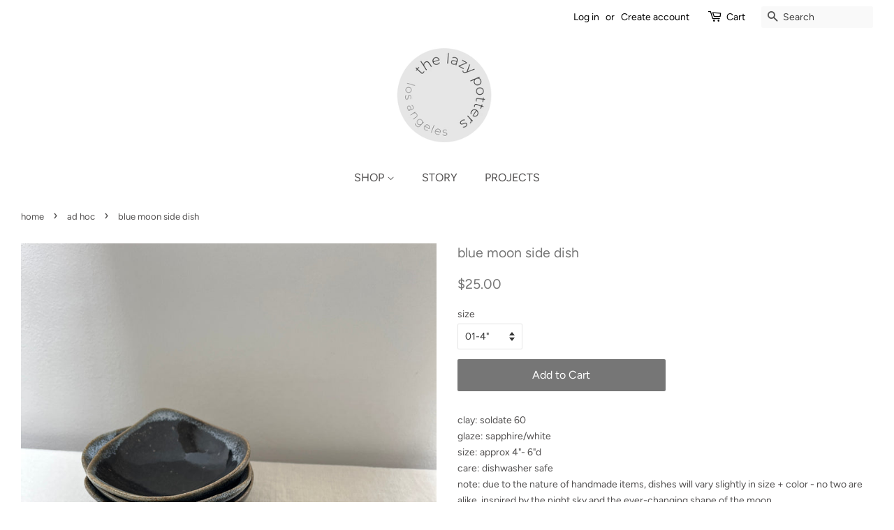

--- FILE ---
content_type: text/html; charset=utf-8
request_url: https://thelazypotters.com/collections/ad-hoc/products/blue-moon-side-dish
body_size: 18002
content:
<!doctype html>
<html class="no-js">
<head>
 
<!-- Basic page needs ================================================== -->
  <meta charset="utf-8">
  <meta http-equiv="X-UA-Compatible" content="IE=edge,chrome=1">

  
  <link rel="shortcut icon" href="//thelazypotters.com/cdn/shop/files/logo-TLP-V04_09182f72-d9c9-473a-b86b-420957fc71da_32x32.png?v=1630545816" type="image/png" />
  

  <!-- Title and description ================================================== -->
  <title>
  blue moon side dish &ndash; The Lazy Potters
  </title>

  
  <meta name="description" content="the lazy potters - blue moon collection eclipse dish/bowl is one of a kind. each dish is unique in shape, size + glaze - inspired by the night sky and the changing shape of the moon. handmade in los angeles">
  

  <!-- Social meta ================================================== -->
  <!-- /snippets/social-meta-tags.liquid -->




<meta property="og:site_name" content="The Lazy Potters">
<meta property="og:url" content="https://thelazypotters.com/products/blue-moon-side-dish">
<meta property="og:title" content="blue moon side dish">
<meta property="og:type" content="product">
<meta property="og:description" content="the lazy potters - blue moon collection eclipse dish/bowl is one of a kind. each dish is unique in shape, size + glaze - inspired by the night sky and the changing shape of the moon. handmade in los angeles">

  <meta property="og:price:amount" content="25.00">
  <meta property="og:price:currency" content="USD">

<meta property="og:image" content="http://thelazypotters.com/cdn/shop/files/IMG_6859_1200x1200.jpg?v=1687367664"><meta property="og:image" content="http://thelazypotters.com/cdn/shop/files/IMG_6861_1200x1200.jpg?v=1687367664"><meta property="og:image" content="http://thelazypotters.com/cdn/shop/files/IMG_6868_1200x1200.jpg?v=1687367664">
<meta property="og:image:secure_url" content="https://thelazypotters.com/cdn/shop/files/IMG_6859_1200x1200.jpg?v=1687367664"><meta property="og:image:secure_url" content="https://thelazypotters.com/cdn/shop/files/IMG_6861_1200x1200.jpg?v=1687367664"><meta property="og:image:secure_url" content="https://thelazypotters.com/cdn/shop/files/IMG_6868_1200x1200.jpg?v=1687367664">


<meta name="twitter:card" content="summary_large_image">
<meta name="twitter:title" content="blue moon side dish">
<meta name="twitter:description" content="the lazy potters - blue moon collection eclipse dish/bowl is one of a kind. each dish is unique in shape, size + glaze - inspired by the night sky and the changing shape of the moon. handmade in los angeles">


  <!-- Helpers ================================================== -->
  <link rel="canonical" href="https://thelazypotters.com/products/blue-moon-side-dish">
  <meta name="viewport" content="width=device-width,initial-scale=1">
  <meta name="theme-color" content="#767676">

  <!-- CSS ================================================== -->
  <link href="//thelazypotters.com/cdn/shop/t/6/assets/timber.scss.css?v=181697524051621929331759260905" rel="stylesheet" type="text/css" media="all" />
  <link href="//thelazypotters.com/cdn/shop/t/6/assets/theme.scss.css?v=146005907320260070981759260905" rel="stylesheet" type="text/css" media="all" />

  <script>
    window.theme = window.theme || {};

    var theme = {
      strings: {
        addToCart: "Add to Cart",
        soldOut: "Sold Out",
        unavailable: "Unavailable",
        zoomClose: "Close (Esc)",
        zoomPrev: "Previous (Left arrow key)",
        zoomNext: "Next (Right arrow key)",
        addressError: "Error looking up that address",
        addressNoResults: "No results for that address",
        addressQueryLimit: "You have exceeded the Google API usage limit. Consider upgrading to a \u003ca href=\"https:\/\/developers.google.com\/maps\/premium\/usage-limits\"\u003ePremium Plan\u003c\/a\u003e.",
        authError: "There was a problem authenticating your Google Maps API Key."
      },
      settings: {
        // Adding some settings to allow the editor to update correctly when they are changed
        enableWideLayout: true,
        typeAccentTransform: false,
        typeAccentSpacing: false,
        baseFontSize: '14px',
        headerBaseFontSize: '26px',
        accentFontSize: '16px'
      },
      variables: {
        mediaQueryMedium: 'screen and (max-width: 768px)',
        bpSmall: false
      },
      moneyFormat: "${{amount}}"
    }

    document.documentElement.className = document.documentElement.className.replace('no-js', 'supports-js');
  </script>

  <!-- Header hook for plugins ================================================== -->
  <!-- starapps_scripts_start -->
<!-- This code is automatically managed by StarApps Studio -->
<!-- Please contact support@starapps.studio for any help -->
<script type="application/json" sa-product-json="true">
          {
            "id": 7650532360344,
            "title": "blue moon side dish",
            "handle": "blue-moon-side-dish","product_images": [{ "id":42919512211608,"src":"\/\/thelazypotters.com\/cdn\/shop\/files\/IMG_6859.jpg?v=1687367664" }  ,  { "id":42919512015000,"src":"\/\/thelazypotters.com\/cdn\/shop\/files\/IMG_6861.jpg?v=1687367664" }  ,  { "id":42919512113304,"src":"\/\/thelazypotters.com\/cdn\/shop\/files\/IMG_6868.jpg?v=1687367664" }  ],
            "media": [{"alt":null,"id":35739737096344,"position":1,"preview_image":{"aspect_ratio":0.75,"height":4032,"width":3024,"src":"\/\/thelazypotters.com\/cdn\/shop\/files\/IMG_6859.jpg?v=1687367664"},"aspect_ratio":0.75,"height":4032,"media_type":"image","src":"\/\/thelazypotters.com\/cdn\/shop\/files\/IMG_6859.jpg?v=1687367664","width":3024},{"alt":null,"id":35739736932504,"position":2,"preview_image":{"aspect_ratio":0.75,"height":4032,"width":3024,"src":"\/\/thelazypotters.com\/cdn\/shop\/files\/IMG_6861.jpg?v=1687367664"},"aspect_ratio":0.75,"height":4032,"media_type":"image","src":"\/\/thelazypotters.com\/cdn\/shop\/files\/IMG_6861.jpg?v=1687367664","width":3024},{"alt":null,"id":35739736998040,"position":3,"preview_image":{"aspect_ratio":0.75,"height":4032,"width":3024,"src":"\/\/thelazypotters.com\/cdn\/shop\/files\/IMG_6868.jpg?v=1687367664"},"aspect_ratio":0.75,"height":4032,"media_type":"image","src":"\/\/thelazypotters.com\/cdn\/shop\/files\/IMG_6868.jpg?v=1687367664","width":3024}],"metafields": {},
            "vendor": "jc",
            "variants": [{"id":42705540612248,"title":"01-4\"","option1":"01-4\"","option2":null,"option3":null,"sku":"","requires_shipping":true,"taxable":true,"featured_image":{"id":42919512113304,"product_id":7650532360344,"position":3,"created_at":"2023-06-21T10:14:10-07:00","updated_at":"2023-06-21T10:14:24-07:00","alt":null,"width":3024,"height":4032,"src":"\/\/thelazypotters.com\/cdn\/shop\/files\/IMG_6868.jpg?v=1687367664","variant_ids":[42705540612248]},"available":true,"name":"blue moon side dish - 01-4\"","public_title":"01-4\"","options":["01-4\""],"price":2500,"weight":567,"compare_at_price":null,"inventory_management":"shopify","barcode":"","featured_media":{"alt":null,"id":35739736998040,"position":3,"preview_image":{"aspect_ratio":0.75,"height":4032,"width":3024,"src":"\/\/thelazypotters.com\/cdn\/shop\/files\/IMG_6868.jpg?v=1687367664"}},"requires_selling_plan":false,"selling_plan_allocations":[]},{"id":42705540645016,"title":"02-5\"-6\"","option1":"02-5\"-6\"","option2":null,"option3":null,"sku":"","requires_shipping":true,"taxable":true,"featured_image":{"id":42919512015000,"product_id":7650532360344,"position":2,"created_at":"2023-06-21T10:14:06-07:00","updated_at":"2023-06-21T10:14:24-07:00","alt":null,"width":3024,"height":4032,"src":"\/\/thelazypotters.com\/cdn\/shop\/files\/IMG_6861.jpg?v=1687367664","variant_ids":[42705540645016]},"available":false,"name":"blue moon side dish - 02-5\"-6\"","public_title":"02-5\"-6\"","options":["02-5\"-6\""],"price":3500,"weight":680,"compare_at_price":null,"inventory_management":"shopify","barcode":"","featured_media":{"alt":null,"id":35739736932504,"position":2,"preview_image":{"aspect_ratio":0.75,"height":4032,"width":3024,"src":"\/\/thelazypotters.com\/cdn\/shop\/files\/IMG_6861.jpg?v=1687367664"}},"requires_selling_plan":false,"selling_plan_allocations":[]}],
            "url": "\/products\/blue-moon-side-dish",
            "options": [{"name":"size","position":1,"values":["01-4\"","02-5\"-6\""]}],
            "images": ["\/\/thelazypotters.com\/cdn\/shop\/files\/IMG_6859.jpg?v=1687367664","\/\/thelazypotters.com\/cdn\/shop\/files\/IMG_6861.jpg?v=1687367664","\/\/thelazypotters.com\/cdn\/shop\/files\/IMG_6868.jpg?v=1687367664"],
            "featured_image": "\/\/thelazypotters.com\/cdn\/shop\/files\/IMG_6859.jpg?v=1687367664",
            "tags": [],
            "available": true,
            "price_min": 2500,
            "price_max": 3500,
            "compare_at_price_min": 0,
            "compare_at_price_max": 0}
    </script>
<script type="text/javascript" src="https://bcdn.starapps.studio/apps/via/the-lazy-potters/script-1639454874.js?shop=the-lazy-potters.myshopify.com" async></script>
<!-- starapps_scripts_end -->
<script>window.performance && window.performance.mark && window.performance.mark('shopify.content_for_header.start');</script><meta name="facebook-domain-verification" content="47bhgb9d3y9h76y2ignsao3crdoy92">
<meta id="shopify-digital-wallet" name="shopify-digital-wallet" content="/43109613720/digital_wallets/dialog">
<meta name="shopify-checkout-api-token" content="46be504c8875fcb2cd6585f561232eee">
<link rel="alternate" type="application/json+oembed" href="https://thelazypotters.com/products/blue-moon-side-dish.oembed">
<script async="async" src="/checkouts/internal/preloads.js?locale=en-US"></script>
<link rel="preconnect" href="https://shop.app" crossorigin="anonymous">
<script async="async" src="https://shop.app/checkouts/internal/preloads.js?locale=en-US&shop_id=43109613720" crossorigin="anonymous"></script>
<script id="apple-pay-shop-capabilities" type="application/json">{"shopId":43109613720,"countryCode":"US","currencyCode":"USD","merchantCapabilities":["supports3DS"],"merchantId":"gid:\/\/shopify\/Shop\/43109613720","merchantName":"The Lazy Potters","requiredBillingContactFields":["postalAddress","email","phone"],"requiredShippingContactFields":["postalAddress","email","phone"],"shippingType":"shipping","supportedNetworks":["visa","masterCard","amex","discover","elo","jcb"],"total":{"type":"pending","label":"The Lazy Potters","amount":"1.00"},"shopifyPaymentsEnabled":true,"supportsSubscriptions":true}</script>
<script id="shopify-features" type="application/json">{"accessToken":"46be504c8875fcb2cd6585f561232eee","betas":["rich-media-storefront-analytics"],"domain":"thelazypotters.com","predictiveSearch":true,"shopId":43109613720,"locale":"en"}</script>
<script>var Shopify = Shopify || {};
Shopify.shop = "the-lazy-potters.myshopify.com";
Shopify.locale = "en";
Shopify.currency = {"active":"USD","rate":"1.0"};
Shopify.country = "US";
Shopify.theme = {"name":"Minimal","id":111610200216,"schema_name":"Minimal","schema_version":"12.0.3","theme_store_id":380,"role":"main"};
Shopify.theme.handle = "null";
Shopify.theme.style = {"id":null,"handle":null};
Shopify.cdnHost = "thelazypotters.com/cdn";
Shopify.routes = Shopify.routes || {};
Shopify.routes.root = "/";</script>
<script type="module">!function(o){(o.Shopify=o.Shopify||{}).modules=!0}(window);</script>
<script>!function(o){function n(){var o=[];function n(){o.push(Array.prototype.slice.apply(arguments))}return n.q=o,n}var t=o.Shopify=o.Shopify||{};t.loadFeatures=n(),t.autoloadFeatures=n()}(window);</script>
<script>
  window.ShopifyPay = window.ShopifyPay || {};
  window.ShopifyPay.apiHost = "shop.app\/pay";
  window.ShopifyPay.redirectState = null;
</script>
<script id="shop-js-analytics" type="application/json">{"pageType":"product"}</script>
<script defer="defer" async type="module" src="//thelazypotters.com/cdn/shopifycloud/shop-js/modules/v2/client.init-shop-cart-sync_BN7fPSNr.en.esm.js"></script>
<script defer="defer" async type="module" src="//thelazypotters.com/cdn/shopifycloud/shop-js/modules/v2/chunk.common_Cbph3Kss.esm.js"></script>
<script defer="defer" async type="module" src="//thelazypotters.com/cdn/shopifycloud/shop-js/modules/v2/chunk.modal_DKumMAJ1.esm.js"></script>
<script type="module">
  await import("//thelazypotters.com/cdn/shopifycloud/shop-js/modules/v2/client.init-shop-cart-sync_BN7fPSNr.en.esm.js");
await import("//thelazypotters.com/cdn/shopifycloud/shop-js/modules/v2/chunk.common_Cbph3Kss.esm.js");
await import("//thelazypotters.com/cdn/shopifycloud/shop-js/modules/v2/chunk.modal_DKumMAJ1.esm.js");

  window.Shopify.SignInWithShop?.initShopCartSync?.({"fedCMEnabled":true,"windoidEnabled":true});

</script>
<script>
  window.Shopify = window.Shopify || {};
  if (!window.Shopify.featureAssets) window.Shopify.featureAssets = {};
  window.Shopify.featureAssets['shop-js'] = {"shop-cart-sync":["modules/v2/client.shop-cart-sync_CJVUk8Jm.en.esm.js","modules/v2/chunk.common_Cbph3Kss.esm.js","modules/v2/chunk.modal_DKumMAJ1.esm.js"],"init-fed-cm":["modules/v2/client.init-fed-cm_7Fvt41F4.en.esm.js","modules/v2/chunk.common_Cbph3Kss.esm.js","modules/v2/chunk.modal_DKumMAJ1.esm.js"],"init-shop-email-lookup-coordinator":["modules/v2/client.init-shop-email-lookup-coordinator_Cc088_bR.en.esm.js","modules/v2/chunk.common_Cbph3Kss.esm.js","modules/v2/chunk.modal_DKumMAJ1.esm.js"],"init-windoid":["modules/v2/client.init-windoid_hPopwJRj.en.esm.js","modules/v2/chunk.common_Cbph3Kss.esm.js","modules/v2/chunk.modal_DKumMAJ1.esm.js"],"shop-button":["modules/v2/client.shop-button_B0jaPSNF.en.esm.js","modules/v2/chunk.common_Cbph3Kss.esm.js","modules/v2/chunk.modal_DKumMAJ1.esm.js"],"shop-cash-offers":["modules/v2/client.shop-cash-offers_DPIskqss.en.esm.js","modules/v2/chunk.common_Cbph3Kss.esm.js","modules/v2/chunk.modal_DKumMAJ1.esm.js"],"shop-toast-manager":["modules/v2/client.shop-toast-manager_CK7RT69O.en.esm.js","modules/v2/chunk.common_Cbph3Kss.esm.js","modules/v2/chunk.modal_DKumMAJ1.esm.js"],"init-shop-cart-sync":["modules/v2/client.init-shop-cart-sync_BN7fPSNr.en.esm.js","modules/v2/chunk.common_Cbph3Kss.esm.js","modules/v2/chunk.modal_DKumMAJ1.esm.js"],"init-customer-accounts-sign-up":["modules/v2/client.init-customer-accounts-sign-up_CfPf4CXf.en.esm.js","modules/v2/client.shop-login-button_DeIztwXF.en.esm.js","modules/v2/chunk.common_Cbph3Kss.esm.js","modules/v2/chunk.modal_DKumMAJ1.esm.js"],"pay-button":["modules/v2/client.pay-button_CgIwFSYN.en.esm.js","modules/v2/chunk.common_Cbph3Kss.esm.js","modules/v2/chunk.modal_DKumMAJ1.esm.js"],"init-customer-accounts":["modules/v2/client.init-customer-accounts_DQ3x16JI.en.esm.js","modules/v2/client.shop-login-button_DeIztwXF.en.esm.js","modules/v2/chunk.common_Cbph3Kss.esm.js","modules/v2/chunk.modal_DKumMAJ1.esm.js"],"avatar":["modules/v2/client.avatar_BTnouDA3.en.esm.js"],"init-shop-for-new-customer-accounts":["modules/v2/client.init-shop-for-new-customer-accounts_CsZy_esa.en.esm.js","modules/v2/client.shop-login-button_DeIztwXF.en.esm.js","modules/v2/chunk.common_Cbph3Kss.esm.js","modules/v2/chunk.modal_DKumMAJ1.esm.js"],"shop-follow-button":["modules/v2/client.shop-follow-button_BRMJjgGd.en.esm.js","modules/v2/chunk.common_Cbph3Kss.esm.js","modules/v2/chunk.modal_DKumMAJ1.esm.js"],"checkout-modal":["modules/v2/client.checkout-modal_B9Drz_yf.en.esm.js","modules/v2/chunk.common_Cbph3Kss.esm.js","modules/v2/chunk.modal_DKumMAJ1.esm.js"],"shop-login-button":["modules/v2/client.shop-login-button_DeIztwXF.en.esm.js","modules/v2/chunk.common_Cbph3Kss.esm.js","modules/v2/chunk.modal_DKumMAJ1.esm.js"],"lead-capture":["modules/v2/client.lead-capture_DXYzFM3R.en.esm.js","modules/v2/chunk.common_Cbph3Kss.esm.js","modules/v2/chunk.modal_DKumMAJ1.esm.js"],"shop-login":["modules/v2/client.shop-login_CA5pJqmO.en.esm.js","modules/v2/chunk.common_Cbph3Kss.esm.js","modules/v2/chunk.modal_DKumMAJ1.esm.js"],"payment-terms":["modules/v2/client.payment-terms_BxzfvcZJ.en.esm.js","modules/v2/chunk.common_Cbph3Kss.esm.js","modules/v2/chunk.modal_DKumMAJ1.esm.js"]};
</script>
<script>(function() {
  var isLoaded = false;
  function asyncLoad() {
    if (isLoaded) return;
    isLoaded = true;
    var urls = ["https:\/\/ppslider.netlify.app\/s\/v1.the-lazy-potters.js?ac1=\u0026ap=\u0026arrows_bg=\u0026at=\u0026dc1=\u0026dc2=\u0026dots_bg=\u0026dots_type=none\u0026dots_vposition=top\u0026ds=true\u0026hide=0\u0026max_slides=5\u0026slider_mode=img_swap\u0026vif=\u0026shop=the-lazy-potters.myshopify.com"];
    for (var i = 0; i < urls.length; i++) {
      var s = document.createElement('script');
      s.type = 'text/javascript';
      s.async = true;
      s.src = urls[i];
      var x = document.getElementsByTagName('script')[0];
      x.parentNode.insertBefore(s, x);
    }
  };
  if(window.attachEvent) {
    window.attachEvent('onload', asyncLoad);
  } else {
    window.addEventListener('load', asyncLoad, false);
  }
})();</script>
<script id="__st">var __st={"a":43109613720,"offset":-28800,"reqid":"9465ef37-8564-4af1-a3db-374882434686-1769819932","pageurl":"thelazypotters.com\/collections\/ad-hoc\/products\/blue-moon-side-dish","u":"7ce0233e13d0","p":"product","rtyp":"product","rid":7650532360344};</script>
<script>window.ShopifyPaypalV4VisibilityTracking = true;</script>
<script id="captcha-bootstrap">!function(){'use strict';const t='contact',e='account',n='new_comment',o=[[t,t],['blogs',n],['comments',n],[t,'customer']],c=[[e,'customer_login'],[e,'guest_login'],[e,'recover_customer_password'],[e,'create_customer']],r=t=>t.map((([t,e])=>`form[action*='/${t}']:not([data-nocaptcha='true']) input[name='form_type'][value='${e}']`)).join(','),a=t=>()=>t?[...document.querySelectorAll(t)].map((t=>t.form)):[];function s(){const t=[...o],e=r(t);return a(e)}const i='password',u='form_key',d=['recaptcha-v3-token','g-recaptcha-response','h-captcha-response',i],f=()=>{try{return window.sessionStorage}catch{return}},m='__shopify_v',_=t=>t.elements[u];function p(t,e,n=!1){try{const o=window.sessionStorage,c=JSON.parse(o.getItem(e)),{data:r}=function(t){const{data:e,action:n}=t;return t[m]||n?{data:e,action:n}:{data:t,action:n}}(c);for(const[e,n]of Object.entries(r))t.elements[e]&&(t.elements[e].value=n);n&&o.removeItem(e)}catch(o){console.error('form repopulation failed',{error:o})}}const l='form_type',E='cptcha';function T(t){t.dataset[E]=!0}const w=window,h=w.document,L='Shopify',v='ce_forms',y='captcha';let A=!1;((t,e)=>{const n=(g='f06e6c50-85a8-45c8-87d0-21a2b65856fe',I='https://cdn.shopify.com/shopifycloud/storefront-forms-hcaptcha/ce_storefront_forms_captcha_hcaptcha.v1.5.2.iife.js',D={infoText:'Protected by hCaptcha',privacyText:'Privacy',termsText:'Terms'},(t,e,n)=>{const o=w[L][v],c=o.bindForm;if(c)return c(t,g,e,D).then(n);var r;o.q.push([[t,g,e,D],n]),r=I,A||(h.body.append(Object.assign(h.createElement('script'),{id:'captcha-provider',async:!0,src:r})),A=!0)});var g,I,D;w[L]=w[L]||{},w[L][v]=w[L][v]||{},w[L][v].q=[],w[L][y]=w[L][y]||{},w[L][y].protect=function(t,e){n(t,void 0,e),T(t)},Object.freeze(w[L][y]),function(t,e,n,w,h,L){const[v,y,A,g]=function(t,e,n){const i=e?o:[],u=t?c:[],d=[...i,...u],f=r(d),m=r(i),_=r(d.filter((([t,e])=>n.includes(e))));return[a(f),a(m),a(_),s()]}(w,h,L),I=t=>{const e=t.target;return e instanceof HTMLFormElement?e:e&&e.form},D=t=>v().includes(t);t.addEventListener('submit',(t=>{const e=I(t);if(!e)return;const n=D(e)&&!e.dataset.hcaptchaBound&&!e.dataset.recaptchaBound,o=_(e),c=g().includes(e)&&(!o||!o.value);(n||c)&&t.preventDefault(),c&&!n&&(function(t){try{if(!f())return;!function(t){const e=f();if(!e)return;const n=_(t);if(!n)return;const o=n.value;o&&e.removeItem(o)}(t);const e=Array.from(Array(32),(()=>Math.random().toString(36)[2])).join('');!function(t,e){_(t)||t.append(Object.assign(document.createElement('input'),{type:'hidden',name:u})),t.elements[u].value=e}(t,e),function(t,e){const n=f();if(!n)return;const o=[...t.querySelectorAll(`input[type='${i}']`)].map((({name:t})=>t)),c=[...d,...o],r={};for(const[a,s]of new FormData(t).entries())c.includes(a)||(r[a]=s);n.setItem(e,JSON.stringify({[m]:1,action:t.action,data:r}))}(t,e)}catch(e){console.error('failed to persist form',e)}}(e),e.submit())}));const S=(t,e)=>{t&&!t.dataset[E]&&(n(t,e.some((e=>e===t))),T(t))};for(const o of['focusin','change'])t.addEventListener(o,(t=>{const e=I(t);D(e)&&S(e,y())}));const B=e.get('form_key'),M=e.get(l),P=B&&M;t.addEventListener('DOMContentLoaded',(()=>{const t=y();if(P)for(const e of t)e.elements[l].value===M&&p(e,B);[...new Set([...A(),...v().filter((t=>'true'===t.dataset.shopifyCaptcha))])].forEach((e=>S(e,t)))}))}(h,new URLSearchParams(w.location.search),n,t,e,['guest_login'])})(!0,!0)}();</script>
<script integrity="sha256-4kQ18oKyAcykRKYeNunJcIwy7WH5gtpwJnB7kiuLZ1E=" data-source-attribution="shopify.loadfeatures" defer="defer" src="//thelazypotters.com/cdn/shopifycloud/storefront/assets/storefront/load_feature-a0a9edcb.js" crossorigin="anonymous"></script>
<script crossorigin="anonymous" defer="defer" src="//thelazypotters.com/cdn/shopifycloud/storefront/assets/shopify_pay/storefront-65b4c6d7.js?v=20250812"></script>
<script data-source-attribution="shopify.dynamic_checkout.dynamic.init">var Shopify=Shopify||{};Shopify.PaymentButton=Shopify.PaymentButton||{isStorefrontPortableWallets:!0,init:function(){window.Shopify.PaymentButton.init=function(){};var t=document.createElement("script");t.src="https://thelazypotters.com/cdn/shopifycloud/portable-wallets/latest/portable-wallets.en.js",t.type="module",document.head.appendChild(t)}};
</script>
<script data-source-attribution="shopify.dynamic_checkout.buyer_consent">
  function portableWalletsHideBuyerConsent(e){var t=document.getElementById("shopify-buyer-consent"),n=document.getElementById("shopify-subscription-policy-button");t&&n&&(t.classList.add("hidden"),t.setAttribute("aria-hidden","true"),n.removeEventListener("click",e))}function portableWalletsShowBuyerConsent(e){var t=document.getElementById("shopify-buyer-consent"),n=document.getElementById("shopify-subscription-policy-button");t&&n&&(t.classList.remove("hidden"),t.removeAttribute("aria-hidden"),n.addEventListener("click",e))}window.Shopify?.PaymentButton&&(window.Shopify.PaymentButton.hideBuyerConsent=portableWalletsHideBuyerConsent,window.Shopify.PaymentButton.showBuyerConsent=portableWalletsShowBuyerConsent);
</script>
<script data-source-attribution="shopify.dynamic_checkout.cart.bootstrap">document.addEventListener("DOMContentLoaded",(function(){function t(){return document.querySelector("shopify-accelerated-checkout-cart, shopify-accelerated-checkout")}if(t())Shopify.PaymentButton.init();else{new MutationObserver((function(e,n){t()&&(Shopify.PaymentButton.init(),n.disconnect())})).observe(document.body,{childList:!0,subtree:!0})}}));
</script>
<link id="shopify-accelerated-checkout-styles" rel="stylesheet" media="screen" href="https://thelazypotters.com/cdn/shopifycloud/portable-wallets/latest/accelerated-checkout-backwards-compat.css" crossorigin="anonymous">
<style id="shopify-accelerated-checkout-cart">
        #shopify-buyer-consent {
  margin-top: 1em;
  display: inline-block;
  width: 100%;
}

#shopify-buyer-consent.hidden {
  display: none;
}

#shopify-subscription-policy-button {
  background: none;
  border: none;
  padding: 0;
  text-decoration: underline;
  font-size: inherit;
  cursor: pointer;
}

#shopify-subscription-policy-button::before {
  box-shadow: none;
}

      </style>

<script>window.performance && window.performance.mark && window.performance.mark('shopify.content_for_header.end');</script>

  <script src="//thelazypotters.com/cdn/shop/t/6/assets/jquery-2.2.3.min.js?v=58211863146907186831600208047" type="text/javascript"></script>

  <script src="//thelazypotters.com/cdn/shop/t/6/assets/lazysizes.min.js?v=155223123402716617051600208047" async="async"></script>

  
  

 
<!-- "snippets/pagefly-header.liquid" was not rendered, the associated app was uninstalled -->
 <!-- BEGIN app block: shopify://apps/ecomposer-builder/blocks/app-embed/a0fc26e1-7741-4773-8b27-39389b4fb4a0 --><!-- DNS Prefetch & Preconnect -->
<link rel="preconnect" href="https://cdn.ecomposer.app" crossorigin>
<link rel="dns-prefetch" href="https://cdn.ecomposer.app">

<link rel="prefetch" href="https://cdn.ecomposer.app/vendors/css/ecom-swiper@11.css" as="style">
<link rel="prefetch" href="https://cdn.ecomposer.app/vendors/js/ecom-swiper@11.0.5.js" as="script">
<link rel="prefetch" href="https://cdn.ecomposer.app/vendors/js/ecom_modal.js" as="script">

<!-- Global CSS --><!-- Custom CSS & JS --><!-- Open Graph Meta Tags for Pages --><!-- Critical Inline Styles -->
<style class="ecom-theme-helper">.ecom-animation{opacity:0}.ecom-animation.animate,.ecom-animation.ecom-animated{opacity:1}.ecom-cart-popup{display:grid;position:fixed;inset:0;z-index:9999999;align-content:center;padding:5px;justify-content:center;align-items:center;justify-items:center}.ecom-cart-popup::before{content:' ';position:absolute;background:#e5e5e5b3;inset:0}.ecom-ajax-loading{cursor:not-allowed;pointer-events:none;opacity:.6}#ecom-toast{visibility:hidden;max-width:50px;height:60px;margin:auto;background-color:#333;color:#fff;text-align:center;border-radius:2px;position:fixed;z-index:1;left:0;right:0;bottom:30px;font-size:17px;display:grid;grid-template-columns:50px auto;align-items:center;justify-content:start;align-content:center;justify-items:start}#ecom-toast.ecom-toast-show{visibility:visible;animation:ecomFadein .5s,ecomExpand .5s .5s,ecomStay 3s 1s,ecomShrink .5s 4s,ecomFadeout .5s 4.5s}#ecom-toast #ecom-toast-icon{width:50px;height:100%;box-sizing:border-box;background-color:#111;color:#fff;padding:5px}#ecom-toast .ecom-toast-icon-svg{width:100%;height:100%;position:relative;vertical-align:middle;margin:auto;text-align:center}#ecom-toast #ecom-toast-desc{color:#fff;padding:16px;overflow:hidden;white-space:nowrap}@media(max-width:768px){#ecom-toast #ecom-toast-desc{white-space:normal;min-width:250px}#ecom-toast{height:auto;min-height:60px}}.ecom__column-full-height{height:100%}@keyframes ecomFadein{from{bottom:0;opacity:0}to{bottom:30px;opacity:1}}@keyframes ecomExpand{from{min-width:50px}to{min-width:var(--ecom-max-width)}}@keyframes ecomStay{from{min-width:var(--ecom-max-width)}to{min-width:var(--ecom-max-width)}}@keyframes ecomShrink{from{min-width:var(--ecom-max-width)}to{min-width:50px}}@keyframes ecomFadeout{from{bottom:30px;opacity:1}to{bottom:60px;opacity:0}}</style>


<!-- EComposer Config Script -->
<script id="ecom-theme-helpers" async>
window.EComposer=window.EComposer||{};(function(){if(!this.configs)this.configs={};
this.initQuickview=function(){};this.configs.ajax_cart={enable:false};this.customer=false;this.proxy_path='/apps/ecomposer-visual-page-builder';
this.popupScriptUrl='https://cdn.shopify.com/extensions/019c0262-13fd-76c5-96e1-41becea92121/ecomposer-97/assets/ecom_popup.js';
this.routes={domain:'https://thelazypotters.com',root_url:'/',collections_url:'/collections',all_products_collection_url:'/collections/all',cart_url:'/cart',cart_add_url:'/cart/add',cart_change_url:'/cart/change',cart_clear_url:'/cart/clear',cart_update_url:'/cart/update',product_recommendations_url:'/recommendations/products'};
this.queryParams={};
if(window.location.search.length){new URLSearchParams(window.location.search).forEach((value,key)=>{this.queryParams[key]=value})}
this.money_format="${{amount}}";
this.money_with_currency_format="${{amount}} USD";
this.currencyCodeEnabled=null;this.abTestingData = [];this.formatMoney=function(t,e){const r=this.currencyCodeEnabled?this.money_with_currency_format:this.money_format;function a(t,e){return void 0===t?e:t}function o(t,e,r,o){if(e=a(e,2),r=a(r,","),o=a(o,"."),isNaN(t)||null==t)return 0;var n=(t=(t/100).toFixed(e)).split(".");return n[0].replace(/(\d)(?=(\d\d\d)+(?!\d))/g,"$1"+r)+(n[1]?o+n[1]:"")}"string"==typeof t&&(t=t.replace(".",""));var n="",i=/\{\{\s*(\w+)\s*\}\}/,s=e||r;switch(s.match(i)[1]){case"amount":n=o(t,2);break;case"amount_no_decimals":n=o(t,0);break;case"amount_with_comma_separator":n=o(t,2,".",",");break;case"amount_with_space_separator":n=o(t,2," ",",");break;case"amount_with_period_and_space_separator":n=o(t,2," ",".");break;case"amount_no_decimals_with_comma_separator":n=o(t,0,".",",");break;case"amount_no_decimals_with_space_separator":n=o(t,0," ");break;case"amount_with_apostrophe_separator":n=o(t,2,"'",".")}return s.replace(i,n)};
this.resizeImage=function(t,e){try{if(!e||"original"==e||"full"==e||"master"==e)return t;if(-1!==t.indexOf("cdn.shopify.com")||-1!==t.indexOf("/cdn/shop/")){var r=t.match(/\.(jpg|jpeg|gif|png|bmp|bitmap|tiff|tif|webp)((\#[0-9a-z\-]+)?(\?v=.*)?)?$/gim);if(null==r)return null;var a=t.split(r[0]),o=r[0];return a[0]+"_"+e+o}}catch(r){return t}return t};
this.getProduct=function(t){if(!t)return!1;let e=("/"===this.routes.root_url?"":this.routes.root_url)+"/products/"+t+".js?shop="+Shopify.shop;return window.ECOM_LIVE&&(e="/shop/builder/ajax/ecom-proxy/products/"+t+"?shop="+Shopify.shop),window.fetch(e,{headers:{"Content-Type":"application/json"}}).then(t=>t.ok?t.json():false)};
const u=new URLSearchParams(window.location.search);if(u.has("ecom-redirect")){const r=u.get("ecom-redirect");if(r){let d;try{d=decodeURIComponent(r)}catch{return}d=d.trim().replace(/[\r\n\t]/g,"");if(d.length>2e3)return;const p=["javascript:","data:","vbscript:","file:","ftp:","mailto:","tel:","sms:","chrome:","chrome-extension:","moz-extension:","ms-browser-extension:"],l=d.toLowerCase();for(const o of p)if(l.includes(o))return;const x=[/<script/i,/<\/script/i,/javascript:/i,/vbscript:/i,/onload=/i,/onerror=/i,/onclick=/i,/onmouseover=/i,/onfocus=/i,/onblur=/i,/onsubmit=/i,/onchange=/i,/alert\s*\(/i,/confirm\s*\(/i,/prompt\s*\(/i,/document\./i,/window\./i,/eval\s*\(/i];for(const t of x)if(t.test(d))return;if(d.startsWith("/")&&!d.startsWith("//")){if(!/^[a-zA-Z0-9\-._~:/?#[\]@!$&'()*+,;=%]+$/.test(d))return;if(d.includes("../")||d.includes("./"))return;window.location.href=d;return}if(!d.includes("://")&&!d.startsWith("//")){if(!/^[a-zA-Z0-9\-._~:/?#[\]@!$&'()*+,;=%]+$/.test(d))return;if(d.includes("../")||d.includes("./"))return;window.location.href="/"+d;return}let n;try{n=new URL(d)}catch{return}if(!["http:","https:"].includes(n.protocol))return;if(n.port&&(parseInt(n.port)<1||parseInt(n.port)>65535))return;const a=[window.location.hostname];if(a.includes(n.hostname)&&(n.href===d||n.toString()===d))window.location.href=d}}
}).bind(window.EComposer)();
if(window.Shopify&&window.Shopify.designMode&&window.top&&window.top.opener){window.addEventListener("load",function(){window.top.opener.postMessage({action:"ecomposer:loaded"},"*")})}
</script><!-- Toast Template -->
<script type="text/template" id="ecom-template-html"><!-- BEGIN app snippet: ecom-toast --><div id="ecom-toast"><div id="ecom-toast-icon"><svg xmlns="http://www.w3.org/2000/svg" class="ecom-toast-icon-svg ecom-toast-icon-info" fill="none" viewBox="0 0 24 24" stroke="currentColor"><path stroke-linecap="round" stroke-linejoin="round" stroke-width="2" d="M13 16h-1v-4h-1m1-4h.01M21 12a9 9 0 11-18 0 9 9 0 0118 0z"/></svg>
<svg class="ecom-toast-icon-svg ecom-toast-icon-success" xmlns="http://www.w3.org/2000/svg" viewBox="0 0 512 512"><path d="M256 8C119 8 8 119 8 256s111 248 248 248 248-111 248-248S393 8 256 8zm0 48c110.5 0 200 89.5 200 200 0 110.5-89.5 200-200 200-110.5 0-200-89.5-200-200 0-110.5 89.5-200 200-200m140.2 130.3l-22.5-22.7c-4.7-4.7-12.3-4.7-17-.1L215.3 303.7l-59.8-60.3c-4.7-4.7-12.3-4.7-17-.1l-22.7 22.5c-4.7 4.7-4.7 12.3-.1 17l90.8 91.5c4.7 4.7 12.3 4.7 17 .1l172.6-171.2c4.7-4.7 4.7-12.3 .1-17z"/></svg>
</div><div id="ecom-toast-desc"></div></div><!-- END app snippet --></script><!-- END app block --><script src="https://cdn.shopify.com/extensions/019c0262-13fd-76c5-96e1-41becea92121/ecomposer-97/assets/ecom.js" type="text/javascript" defer="defer"></script>
<link href="https://monorail-edge.shopifysvc.com" rel="dns-prefetch">
<script>(function(){if ("sendBeacon" in navigator && "performance" in window) {try {var session_token_from_headers = performance.getEntriesByType('navigation')[0].serverTiming.find(x => x.name == '_s').description;} catch {var session_token_from_headers = undefined;}var session_cookie_matches = document.cookie.match(/_shopify_s=([^;]*)/);var session_token_from_cookie = session_cookie_matches && session_cookie_matches.length === 2 ? session_cookie_matches[1] : "";var session_token = session_token_from_headers || session_token_from_cookie || "";function handle_abandonment_event(e) {var entries = performance.getEntries().filter(function(entry) {return /monorail-edge.shopifysvc.com/.test(entry.name);});if (!window.abandonment_tracked && entries.length === 0) {window.abandonment_tracked = true;var currentMs = Date.now();var navigation_start = performance.timing.navigationStart;var payload = {shop_id: 43109613720,url: window.location.href,navigation_start,duration: currentMs - navigation_start,session_token,page_type: "product"};window.navigator.sendBeacon("https://monorail-edge.shopifysvc.com/v1/produce", JSON.stringify({schema_id: "online_store_buyer_site_abandonment/1.1",payload: payload,metadata: {event_created_at_ms: currentMs,event_sent_at_ms: currentMs}}));}}window.addEventListener('pagehide', handle_abandonment_event);}}());</script>
<script id="web-pixels-manager-setup">(function e(e,d,r,n,o){if(void 0===o&&(o={}),!Boolean(null===(a=null===(i=window.Shopify)||void 0===i?void 0:i.analytics)||void 0===a?void 0:a.replayQueue)){var i,a;window.Shopify=window.Shopify||{};var t=window.Shopify;t.analytics=t.analytics||{};var s=t.analytics;s.replayQueue=[],s.publish=function(e,d,r){return s.replayQueue.push([e,d,r]),!0};try{self.performance.mark("wpm:start")}catch(e){}var l=function(){var e={modern:/Edge?\/(1{2}[4-9]|1[2-9]\d|[2-9]\d{2}|\d{4,})\.\d+(\.\d+|)|Firefox\/(1{2}[4-9]|1[2-9]\d|[2-9]\d{2}|\d{4,})\.\d+(\.\d+|)|Chrom(ium|e)\/(9{2}|\d{3,})\.\d+(\.\d+|)|(Maci|X1{2}).+ Version\/(15\.\d+|(1[6-9]|[2-9]\d|\d{3,})\.\d+)([,.]\d+|)( \(\w+\)|)( Mobile\/\w+|) Safari\/|Chrome.+OPR\/(9{2}|\d{3,})\.\d+\.\d+|(CPU[ +]OS|iPhone[ +]OS|CPU[ +]iPhone|CPU IPhone OS|CPU iPad OS)[ +]+(15[._]\d+|(1[6-9]|[2-9]\d|\d{3,})[._]\d+)([._]\d+|)|Android:?[ /-](13[3-9]|1[4-9]\d|[2-9]\d{2}|\d{4,})(\.\d+|)(\.\d+|)|Android.+Firefox\/(13[5-9]|1[4-9]\d|[2-9]\d{2}|\d{4,})\.\d+(\.\d+|)|Android.+Chrom(ium|e)\/(13[3-9]|1[4-9]\d|[2-9]\d{2}|\d{4,})\.\d+(\.\d+|)|SamsungBrowser\/([2-9]\d|\d{3,})\.\d+/,legacy:/Edge?\/(1[6-9]|[2-9]\d|\d{3,})\.\d+(\.\d+|)|Firefox\/(5[4-9]|[6-9]\d|\d{3,})\.\d+(\.\d+|)|Chrom(ium|e)\/(5[1-9]|[6-9]\d|\d{3,})\.\d+(\.\d+|)([\d.]+$|.*Safari\/(?![\d.]+ Edge\/[\d.]+$))|(Maci|X1{2}).+ Version\/(10\.\d+|(1[1-9]|[2-9]\d|\d{3,})\.\d+)([,.]\d+|)( \(\w+\)|)( Mobile\/\w+|) Safari\/|Chrome.+OPR\/(3[89]|[4-9]\d|\d{3,})\.\d+\.\d+|(CPU[ +]OS|iPhone[ +]OS|CPU[ +]iPhone|CPU IPhone OS|CPU iPad OS)[ +]+(10[._]\d+|(1[1-9]|[2-9]\d|\d{3,})[._]\d+)([._]\d+|)|Android:?[ /-](13[3-9]|1[4-9]\d|[2-9]\d{2}|\d{4,})(\.\d+|)(\.\d+|)|Mobile Safari.+OPR\/([89]\d|\d{3,})\.\d+\.\d+|Android.+Firefox\/(13[5-9]|1[4-9]\d|[2-9]\d{2}|\d{4,})\.\d+(\.\d+|)|Android.+Chrom(ium|e)\/(13[3-9]|1[4-9]\d|[2-9]\d{2}|\d{4,})\.\d+(\.\d+|)|Android.+(UC? ?Browser|UCWEB|U3)[ /]?(15\.([5-9]|\d{2,})|(1[6-9]|[2-9]\d|\d{3,})\.\d+)\.\d+|SamsungBrowser\/(5\.\d+|([6-9]|\d{2,})\.\d+)|Android.+MQ{2}Browser\/(14(\.(9|\d{2,})|)|(1[5-9]|[2-9]\d|\d{3,})(\.\d+|))(\.\d+|)|K[Aa][Ii]OS\/(3\.\d+|([4-9]|\d{2,})\.\d+)(\.\d+|)/},d=e.modern,r=e.legacy,n=navigator.userAgent;return n.match(d)?"modern":n.match(r)?"legacy":"unknown"}(),u="modern"===l?"modern":"legacy",c=(null!=n?n:{modern:"",legacy:""})[u],f=function(e){return[e.baseUrl,"/wpm","/b",e.hashVersion,"modern"===e.buildTarget?"m":"l",".js"].join("")}({baseUrl:d,hashVersion:r,buildTarget:u}),m=function(e){var d=e.version,r=e.bundleTarget,n=e.surface,o=e.pageUrl,i=e.monorailEndpoint;return{emit:function(e){var a=e.status,t=e.errorMsg,s=(new Date).getTime(),l=JSON.stringify({metadata:{event_sent_at_ms:s},events:[{schema_id:"web_pixels_manager_load/3.1",payload:{version:d,bundle_target:r,page_url:o,status:a,surface:n,error_msg:t},metadata:{event_created_at_ms:s}}]});if(!i)return console&&console.warn&&console.warn("[Web Pixels Manager] No Monorail endpoint provided, skipping logging."),!1;try{return self.navigator.sendBeacon.bind(self.navigator)(i,l)}catch(e){}var u=new XMLHttpRequest;try{return u.open("POST",i,!0),u.setRequestHeader("Content-Type","text/plain"),u.send(l),!0}catch(e){return console&&console.warn&&console.warn("[Web Pixels Manager] Got an unhandled error while logging to Monorail."),!1}}}}({version:r,bundleTarget:l,surface:e.surface,pageUrl:self.location.href,monorailEndpoint:e.monorailEndpoint});try{o.browserTarget=l,function(e){var d=e.src,r=e.async,n=void 0===r||r,o=e.onload,i=e.onerror,a=e.sri,t=e.scriptDataAttributes,s=void 0===t?{}:t,l=document.createElement("script"),u=document.querySelector("head"),c=document.querySelector("body");if(l.async=n,l.src=d,a&&(l.integrity=a,l.crossOrigin="anonymous"),s)for(var f in s)if(Object.prototype.hasOwnProperty.call(s,f))try{l.dataset[f]=s[f]}catch(e){}if(o&&l.addEventListener("load",o),i&&l.addEventListener("error",i),u)u.appendChild(l);else{if(!c)throw new Error("Did not find a head or body element to append the script");c.appendChild(l)}}({src:f,async:!0,onload:function(){if(!function(){var e,d;return Boolean(null===(d=null===(e=window.Shopify)||void 0===e?void 0:e.analytics)||void 0===d?void 0:d.initialized)}()){var d=window.webPixelsManager.init(e)||void 0;if(d){var r=window.Shopify.analytics;r.replayQueue.forEach((function(e){var r=e[0],n=e[1],o=e[2];d.publishCustomEvent(r,n,o)})),r.replayQueue=[],r.publish=d.publishCustomEvent,r.visitor=d.visitor,r.initialized=!0}}},onerror:function(){return m.emit({status:"failed",errorMsg:"".concat(f," has failed to load")})},sri:function(e){var d=/^sha384-[A-Za-z0-9+/=]+$/;return"string"==typeof e&&d.test(e)}(c)?c:"",scriptDataAttributes:o}),m.emit({status:"loading"})}catch(e){m.emit({status:"failed",errorMsg:(null==e?void 0:e.message)||"Unknown error"})}}})({shopId: 43109613720,storefrontBaseUrl: "https://thelazypotters.com",extensionsBaseUrl: "https://extensions.shopifycdn.com/cdn/shopifycloud/web-pixels-manager",monorailEndpoint: "https://monorail-edge.shopifysvc.com/unstable/produce_batch",surface: "storefront-renderer",enabledBetaFlags: ["2dca8a86"],webPixelsConfigList: [{"id":"shopify-app-pixel","configuration":"{}","eventPayloadVersion":"v1","runtimeContext":"STRICT","scriptVersion":"0450","apiClientId":"shopify-pixel","type":"APP","privacyPurposes":["ANALYTICS","MARKETING"]},{"id":"shopify-custom-pixel","eventPayloadVersion":"v1","runtimeContext":"LAX","scriptVersion":"0450","apiClientId":"shopify-pixel","type":"CUSTOM","privacyPurposes":["ANALYTICS","MARKETING"]}],isMerchantRequest: false,initData: {"shop":{"name":"The Lazy Potters","paymentSettings":{"currencyCode":"USD"},"myshopifyDomain":"the-lazy-potters.myshopify.com","countryCode":"US","storefrontUrl":"https:\/\/thelazypotters.com"},"customer":null,"cart":null,"checkout":null,"productVariants":[{"price":{"amount":25.0,"currencyCode":"USD"},"product":{"title":"blue moon side dish","vendor":"jc","id":"7650532360344","untranslatedTitle":"blue moon side dish","url":"\/products\/blue-moon-side-dish","type":"trinket dish"},"id":"42705540612248","image":{"src":"\/\/thelazypotters.com\/cdn\/shop\/files\/IMG_6868.jpg?v=1687367664"},"sku":"","title":"01-4\"","untranslatedTitle":"01-4\""},{"price":{"amount":35.0,"currencyCode":"USD"},"product":{"title":"blue moon side dish","vendor":"jc","id":"7650532360344","untranslatedTitle":"blue moon side dish","url":"\/products\/blue-moon-side-dish","type":"trinket dish"},"id":"42705540645016","image":{"src":"\/\/thelazypotters.com\/cdn\/shop\/files\/IMG_6861.jpg?v=1687367664"},"sku":"","title":"02-5\"-6\"","untranslatedTitle":"02-5\"-6\""}],"purchasingCompany":null},},"https://thelazypotters.com/cdn","1d2a099fw23dfb22ep557258f5m7a2edbae",{"modern":"","legacy":""},{"shopId":"43109613720","storefrontBaseUrl":"https:\/\/thelazypotters.com","extensionBaseUrl":"https:\/\/extensions.shopifycdn.com\/cdn\/shopifycloud\/web-pixels-manager","surface":"storefront-renderer","enabledBetaFlags":"[\"2dca8a86\"]","isMerchantRequest":"false","hashVersion":"1d2a099fw23dfb22ep557258f5m7a2edbae","publish":"custom","events":"[[\"page_viewed\",{}],[\"product_viewed\",{\"productVariant\":{\"price\":{\"amount\":25.0,\"currencyCode\":\"USD\"},\"product\":{\"title\":\"blue moon side dish\",\"vendor\":\"jc\",\"id\":\"7650532360344\",\"untranslatedTitle\":\"blue moon side dish\",\"url\":\"\/products\/blue-moon-side-dish\",\"type\":\"trinket dish\"},\"id\":\"42705540612248\",\"image\":{\"src\":\"\/\/thelazypotters.com\/cdn\/shop\/files\/IMG_6868.jpg?v=1687367664\"},\"sku\":\"\",\"title\":\"01-4\\\"\",\"untranslatedTitle\":\"01-4\\\"\"}}]]"});</script><script>
  window.ShopifyAnalytics = window.ShopifyAnalytics || {};
  window.ShopifyAnalytics.meta = window.ShopifyAnalytics.meta || {};
  window.ShopifyAnalytics.meta.currency = 'USD';
  var meta = {"product":{"id":7650532360344,"gid":"gid:\/\/shopify\/Product\/7650532360344","vendor":"jc","type":"trinket dish","handle":"blue-moon-side-dish","variants":[{"id":42705540612248,"price":2500,"name":"blue moon side dish - 01-4\"","public_title":"01-4\"","sku":""},{"id":42705540645016,"price":3500,"name":"blue moon side dish - 02-5\"-6\"","public_title":"02-5\"-6\"","sku":""}],"remote":false},"page":{"pageType":"product","resourceType":"product","resourceId":7650532360344,"requestId":"9465ef37-8564-4af1-a3db-374882434686-1769819932"}};
  for (var attr in meta) {
    window.ShopifyAnalytics.meta[attr] = meta[attr];
  }
</script>
<script class="analytics">
  (function () {
    var customDocumentWrite = function(content) {
      var jquery = null;

      if (window.jQuery) {
        jquery = window.jQuery;
      } else if (window.Checkout && window.Checkout.$) {
        jquery = window.Checkout.$;
      }

      if (jquery) {
        jquery('body').append(content);
      }
    };

    var hasLoggedConversion = function(token) {
      if (token) {
        return document.cookie.indexOf('loggedConversion=' + token) !== -1;
      }
      return false;
    }

    var setCookieIfConversion = function(token) {
      if (token) {
        var twoMonthsFromNow = new Date(Date.now());
        twoMonthsFromNow.setMonth(twoMonthsFromNow.getMonth() + 2);

        document.cookie = 'loggedConversion=' + token + '; expires=' + twoMonthsFromNow;
      }
    }

    var trekkie = window.ShopifyAnalytics.lib = window.trekkie = window.trekkie || [];
    if (trekkie.integrations) {
      return;
    }
    trekkie.methods = [
      'identify',
      'page',
      'ready',
      'track',
      'trackForm',
      'trackLink'
    ];
    trekkie.factory = function(method) {
      return function() {
        var args = Array.prototype.slice.call(arguments);
        args.unshift(method);
        trekkie.push(args);
        return trekkie;
      };
    };
    for (var i = 0; i < trekkie.methods.length; i++) {
      var key = trekkie.methods[i];
      trekkie[key] = trekkie.factory(key);
    }
    trekkie.load = function(config) {
      trekkie.config = config || {};
      trekkie.config.initialDocumentCookie = document.cookie;
      var first = document.getElementsByTagName('script')[0];
      var script = document.createElement('script');
      script.type = 'text/javascript';
      script.onerror = function(e) {
        var scriptFallback = document.createElement('script');
        scriptFallback.type = 'text/javascript';
        scriptFallback.onerror = function(error) {
                var Monorail = {
      produce: function produce(monorailDomain, schemaId, payload) {
        var currentMs = new Date().getTime();
        var event = {
          schema_id: schemaId,
          payload: payload,
          metadata: {
            event_created_at_ms: currentMs,
            event_sent_at_ms: currentMs
          }
        };
        return Monorail.sendRequest("https://" + monorailDomain + "/v1/produce", JSON.stringify(event));
      },
      sendRequest: function sendRequest(endpointUrl, payload) {
        // Try the sendBeacon API
        if (window && window.navigator && typeof window.navigator.sendBeacon === 'function' && typeof window.Blob === 'function' && !Monorail.isIos12()) {
          var blobData = new window.Blob([payload], {
            type: 'text/plain'
          });

          if (window.navigator.sendBeacon(endpointUrl, blobData)) {
            return true;
          } // sendBeacon was not successful

        } // XHR beacon

        var xhr = new XMLHttpRequest();

        try {
          xhr.open('POST', endpointUrl);
          xhr.setRequestHeader('Content-Type', 'text/plain');
          xhr.send(payload);
        } catch (e) {
          console.log(e);
        }

        return false;
      },
      isIos12: function isIos12() {
        return window.navigator.userAgent.lastIndexOf('iPhone; CPU iPhone OS 12_') !== -1 || window.navigator.userAgent.lastIndexOf('iPad; CPU OS 12_') !== -1;
      }
    };
    Monorail.produce('monorail-edge.shopifysvc.com',
      'trekkie_storefront_load_errors/1.1',
      {shop_id: 43109613720,
      theme_id: 111610200216,
      app_name: "storefront",
      context_url: window.location.href,
      source_url: "//thelazypotters.com/cdn/s/trekkie.storefront.c59ea00e0474b293ae6629561379568a2d7c4bba.min.js"});

        };
        scriptFallback.async = true;
        scriptFallback.src = '//thelazypotters.com/cdn/s/trekkie.storefront.c59ea00e0474b293ae6629561379568a2d7c4bba.min.js';
        first.parentNode.insertBefore(scriptFallback, first);
      };
      script.async = true;
      script.src = '//thelazypotters.com/cdn/s/trekkie.storefront.c59ea00e0474b293ae6629561379568a2d7c4bba.min.js';
      first.parentNode.insertBefore(script, first);
    };
    trekkie.load(
      {"Trekkie":{"appName":"storefront","development":false,"defaultAttributes":{"shopId":43109613720,"isMerchantRequest":null,"themeId":111610200216,"themeCityHash":"6148136917186629592","contentLanguage":"en","currency":"USD","eventMetadataId":"f8de09b9-0870-40bd-bc32-cad6885b62b9"},"isServerSideCookieWritingEnabled":true,"monorailRegion":"shop_domain","enabledBetaFlags":["65f19447","b5387b81"]},"Session Attribution":{},"S2S":{"facebookCapiEnabled":true,"source":"trekkie-storefront-renderer","apiClientId":580111}}
    );

    var loaded = false;
    trekkie.ready(function() {
      if (loaded) return;
      loaded = true;

      window.ShopifyAnalytics.lib = window.trekkie;

      var originalDocumentWrite = document.write;
      document.write = customDocumentWrite;
      try { window.ShopifyAnalytics.merchantGoogleAnalytics.call(this); } catch(error) {};
      document.write = originalDocumentWrite;

      window.ShopifyAnalytics.lib.page(null,{"pageType":"product","resourceType":"product","resourceId":7650532360344,"requestId":"9465ef37-8564-4af1-a3db-374882434686-1769819932","shopifyEmitted":true});

      var match = window.location.pathname.match(/checkouts\/(.+)\/(thank_you|post_purchase)/)
      var token = match? match[1]: undefined;
      if (!hasLoggedConversion(token)) {
        setCookieIfConversion(token);
        window.ShopifyAnalytics.lib.track("Viewed Product",{"currency":"USD","variantId":42705540612248,"productId":7650532360344,"productGid":"gid:\/\/shopify\/Product\/7650532360344","name":"blue moon side dish - 01-4\"","price":"25.00","sku":"","brand":"jc","variant":"01-4\"","category":"trinket dish","nonInteraction":true,"remote":false},undefined,undefined,{"shopifyEmitted":true});
      window.ShopifyAnalytics.lib.track("monorail:\/\/trekkie_storefront_viewed_product\/1.1",{"currency":"USD","variantId":42705540612248,"productId":7650532360344,"productGid":"gid:\/\/shopify\/Product\/7650532360344","name":"blue moon side dish - 01-4\"","price":"25.00","sku":"","brand":"jc","variant":"01-4\"","category":"trinket dish","nonInteraction":true,"remote":false,"referer":"https:\/\/thelazypotters.com\/collections\/ad-hoc\/products\/blue-moon-side-dish"});
      }
    });


        var eventsListenerScript = document.createElement('script');
        eventsListenerScript.async = true;
        eventsListenerScript.src = "//thelazypotters.com/cdn/shopifycloud/storefront/assets/shop_events_listener-3da45d37.js";
        document.getElementsByTagName('head')[0].appendChild(eventsListenerScript);

})();</script>
<script
  defer
  src="https://thelazypotters.com/cdn/shopifycloud/perf-kit/shopify-perf-kit-3.1.0.min.js"
  data-application="storefront-renderer"
  data-shop-id="43109613720"
  data-render-region="gcp-us-central1"
  data-page-type="product"
  data-theme-instance-id="111610200216"
  data-theme-name="Minimal"
  data-theme-version="12.0.3"
  data-monorail-region="shop_domain"
  data-resource-timing-sampling-rate="10"
  data-shs="true"
  data-shs-beacon="true"
  data-shs-export-with-fetch="true"
  data-shs-logs-sample-rate="1"
  data-shs-beacon-endpoint="https://thelazypotters.com/api/collect"
></script>
</head> 

<body id="blue-moon-side-dish" class="template-product">

  <div id="shopify-section-header" class="shopify-section"><style>
  .logo__image-wrapper {
    max-width: 150px;
  }
  /*================= If logo is above navigation ================== */
  
    .site-nav {
      
      margin-top: 30px;
    }

    
      .logo__image-wrapper {
        margin: 0 auto;
      }
    
  

  /*============ If logo is on the same line as navigation ============ */
  


  
</style>

<div data-section-id="header" data-section-type="header-section">
  <div class="header-bar">
    <div class="wrapper medium-down--hide">
      <div class="post-large--display-table">

        
          <div class="header-bar__left post-large--display-table-cell">

            

            

            
              <div class="header-bar__module header-bar__message">
                
                  
                
              </div>
            

          </div>
        

        <div class="header-bar__right post-large--display-table-cell">

          
            <ul class="header-bar__module header-bar__module--list">
              
                <li>
                  <a href="/account/login" id="customer_login_link">Log in</a>
                </li>
                <li>or</li>
                <li>
                  <a href="/account/register" id="customer_register_link">Create account</a>
                </li>
              
            </ul>
          

          <div class="header-bar__module">
            <span class="header-bar__sep" aria-hidden="true"></span>
            <a href="/cart" class="cart-page-link">
              <span class="icon icon-cart header-bar__cart-icon" aria-hidden="true"></span>
            </a>
          </div>

          <div class="header-bar__module">
            <a href="/cart" class="cart-page-link">
              Cart
              <span class="cart-count header-bar__cart-count hidden-count">0</span>
            </a>
          </div>

          
            
              <div class="header-bar__module header-bar__search">
                


  <form action="/search" method="get" class="header-bar__search-form clearfix" role="search">
    
    <button type="submit" class="btn btn--search icon-fallback-text header-bar__search-submit">
      <span class="icon icon-search" aria-hidden="true"></span>
      <span class="fallback-text">Search</span>
    </button>
    <input type="search" name="q" value="" aria-label="Search" class="header-bar__search-input" placeholder="Search">
  </form>


              </div>
            
          

        </div>
      </div>
    </div>

    <div class="wrapper post-large--hide announcement-bar--mobile">
      
        
          <span></span>
        
      
    </div>

    <div class="wrapper post-large--hide">
      
        <button type="button" class="mobile-nav-trigger" id="MobileNavTrigger" aria-controls="MobileNav" aria-expanded="false">
          <span class="icon icon-hamburger" aria-hidden="true"></span>
          Menu
        </button>
      
      <a href="/cart" class="cart-page-link mobile-cart-page-link">
        <span class="icon icon-cart header-bar__cart-icon" aria-hidden="true"></span>
        Cart <span class="cart-count hidden-count">0</span>
      </a>
    </div>
    <nav role="navigation">
  <ul id="MobileNav" class="mobile-nav post-large--hide">
    
      
        
        <li class="mobile-nav__link" aria-haspopup="true">
          <a
            href="/collections/all"
            class="mobile-nav__sublist-trigger"
            aria-controls="MobileNav-Parent-1"
            aria-expanded="false">
            SHOP
            <span class="icon-fallback-text mobile-nav__sublist-expand" aria-hidden="true">
  <span class="icon icon-plus" aria-hidden="true"></span>
  <span class="fallback-text">+</span>
</span>
<span class="icon-fallback-text mobile-nav__sublist-contract" aria-hidden="true">
  <span class="icon icon-minus" aria-hidden="true"></span>
  <span class="fallback-text">-</span>
</span>

          </a>
          <ul
            id="MobileNav-Parent-1"
            class="mobile-nav__sublist">
            
              <li class="mobile-nav__sublist-link ">
                <a href="/collections/all" class="site-nav__link">All <span class="visually-hidden">SHOP</span></a>
              </li>
            
            
              
                <li class="mobile-nav__sublist-link">
                  <a
                    href="/collections/everyday"
                    >
                    EVERYDAY
                  </a>
                </li>
              
            
              
                <li class="mobile-nav__sublist-link">
                  <a
                    href="/collections/ad-hoc"
                    aria-current="page">
                    AD HOC
                  </a>
                </li>
              
            
              
                <li class="mobile-nav__sublist-link">
                  <a
                    href="/collections/serve"
                    >
                    SERVE
                  </a>
                </li>
              
            
              
                <li class="mobile-nav__sublist-link">
                  <a
                    href="/collections/etc"
                    >
                    ETC...
                  </a>
                </li>
              
            
          </ul>
        </li>
      
    
      
        <li class="mobile-nav__link">
          <a
            href="/pages/our-story"
            class="mobile-nav"
            >
            STORY
          </a>
        </li>
      
    
      
        <li class="mobile-nav__link">
          <a
            href="/pages/projects"
            class="mobile-nav"
            >
            PROJECTS
          </a>
        </li>
      
    

    
      
        <li class="mobile-nav__link">
          <a href="/account/login" id="customer_login_link">Log in</a>
        </li>
        <li class="mobile-nav__link">
          <a href="/account/register" id="customer_register_link">Create account</a>
        </li>
      
    

    <li class="mobile-nav__link">
      
        <div class="header-bar__module header-bar__search">
          


  <form action="/search" method="get" class="header-bar__search-form clearfix" role="search">
    
    <button type="submit" class="btn btn--search icon-fallback-text header-bar__search-submit">
      <span class="icon icon-search" aria-hidden="true"></span>
      <span class="fallback-text">Search</span>
    </button>
    <input type="search" name="q" value="" aria-label="Search" class="header-bar__search-input" placeholder="Search">
  </form>


        </div>
      
    </li>
  </ul>
</nav>

  </div>

  <header class="site-header" role="banner">
    <div class="wrapper">

      
        <div class="grid--full">
          <div class="grid__item">
            
              <div class="h1 site-header__logo" itemscope itemtype="http://schema.org/Organization">
            
              
                <noscript>
                  
                  <div class="logo__image-wrapper">
                    <img src="//thelazypotters.com/cdn/shop/files/D9D9D9-FINAL_150x.png?v=1614339545" alt="The Lazy Potters" />
                  </div>
                </noscript>
                <div class="logo__image-wrapper supports-js">
                  <a href="/" itemprop="url" style="padding-top:96.44549763033174%;">
                    
                    <img class="logo__image lazyload"
                         src="//thelazypotters.com/cdn/shop/files/D9D9D9-FINAL_300x300.png?v=1614339545"
                         data-src="//thelazypotters.com/cdn/shop/files/D9D9D9-FINAL_{width}x.png?v=1614339545"
                         data-widths="[120, 180, 360, 540, 720, 900, 1080, 1296, 1512, 1728, 1944, 2048]"
                         data-aspectratio="1.0368550368550369"
                         data-sizes="auto"
                         alt="The Lazy Potters"
                         itemprop="logo">
                  </a>
                </div>
              
            
              </div>
            
          </div>
        </div>
        <div class="grid--full medium-down--hide">
          <div class="grid__item">
            
<nav>
  <ul class="site-nav" id="AccessibleNav">
    
      
      
        <li
          class="site-nav--has-dropdown "
          aria-haspopup="true">
          <a
            href="/collections/all"
            class="site-nav__link"
            data-meganav-type="parent"
            aria-controls="MenuParent-1"
            aria-expanded="false"
            >
              SHOP
              <span class="icon icon-arrow-down" aria-hidden="true"></span>
          </a>
          <ul
            id="MenuParent-1"
            class="site-nav__dropdown "
            data-meganav-dropdown>
            
              
                <li>
                  <a
                    href="/collections/everyday"
                    class="site-nav__link"
                    data-meganav-type="child"
                    
                    tabindex="-1">
                      EVERYDAY
                  </a>
                </li>
              
            
              
                <li class="site-nav--active">
                  <a
                    href="/collections/ad-hoc"
                    class="site-nav__link"
                    data-meganav-type="child"
                    aria-current="page"
                    tabindex="-1">
                      AD HOC
                  </a>
                </li>
              
            
              
                <li>
                  <a
                    href="/collections/serve"
                    class="site-nav__link"
                    data-meganav-type="child"
                    
                    tabindex="-1">
                      SERVE
                  </a>
                </li>
              
            
              
                <li>
                  <a
                    href="/collections/etc"
                    class="site-nav__link"
                    data-meganav-type="child"
                    
                    tabindex="-1">
                      ETC...
                  </a>
                </li>
              
            
          </ul>
        </li>
      
    
      
        <li>
          <a
            href="/pages/our-story"
            class="site-nav__link"
            data-meganav-type="child"
            >
              STORY
          </a>
        </li>
      
    
      
        <li>
          <a
            href="/pages/projects"
            class="site-nav__link"
            data-meganav-type="child"
            >
              PROJECTS
          </a>
        </li>
      
    
  </ul>
</nav>

          </div>
        </div>
      

    </div>
  </header>
</div>



</div>

  <main class="wrapper main-content" role="main">
    <div class="grid">
        <div class="grid__item">
          

<div id="shopify-section-product-template" class="shopify-section"><div itemscope itemtype="http://schema.org/Product" id="ProductSection" data-section-id="product-template" data-section-type="product-template" data-image-zoom-type="zoom-in" data-show-extra-tab="false" data-extra-tab-content="" data-enable-history-state="true">

  

  

  <meta itemprop="url" content="https://thelazypotters.com/products/blue-moon-side-dish">
  <meta itemprop="image" content="//thelazypotters.com/cdn/shop/files/IMG_6859_grande.jpg?v=1687367664">

  <div class="section-header section-header--breadcrumb">
    

<nav class="breadcrumb" role="navigation" aria-label="breadcrumbs">
  <a href="/" title="Back to the frontpage">Home</a>

  

    
      <span aria-hidden="true" class="breadcrumb__sep">&rsaquo;</span>
      
<a href="/collections/ad-hoc" title="">ad hoc</a>
      
    
    <span aria-hidden="true" class="breadcrumb__sep">&rsaquo;</span>
    <span>blue moon side dish</span>

  
</nav>


  </div>

  <div class="product-single">
    <div class="grid product-single__hero">
      <div class="grid__item post-large--one-half">

        

          <div class="product-single__photos">
            

            
              
              
<style>
  

  #ProductImage-42919512211608 {
    max-width: 768.0px;
    max-height: 1024px;
  }
  #ProductImageWrapper-42919512211608 {
    max-width: 768.0px;
  }
</style>


              <div id="ProductImageWrapper-42919512211608" class="product-single__image-wrapper supports-js hide" data-image-id="42919512211608">
                <div style="padding-top:133.33333333333334%;">
                  <img id="ProductImage-42919512211608"
                       class="product-single__image lazyload lazypreload"
                       
                       data-src="//thelazypotters.com/cdn/shop/files/IMG_6859_{width}x.jpg?v=1687367664"
                       data-widths="[180, 370, 540, 740, 900, 1080, 1296, 1512, 1728, 2048]"
                       data-aspectratio="0.75"
                       data-sizes="auto"
                        data-zoom="//thelazypotters.com/cdn/shop/files/IMG_6859_1024x1024@2x.jpg?v=1687367664"
                       alt="blue moon side dish">
                </div>
              </div>
            
              
              
<style>
  

  #ProductImage-42919512015000 {
    max-width: 768.0px;
    max-height: 1024px;
  }
  #ProductImageWrapper-42919512015000 {
    max-width: 768.0px;
  }
</style>


              <div id="ProductImageWrapper-42919512015000" class="product-single__image-wrapper supports-js hide" data-image-id="42919512015000">
                <div style="padding-top:133.33333333333334%;">
                  <img id="ProductImage-42919512015000"
                       class="product-single__image lazyload lazypreload"
                       
                       data-src="//thelazypotters.com/cdn/shop/files/IMG_6861_{width}x.jpg?v=1687367664"
                       data-widths="[180, 370, 540, 740, 900, 1080, 1296, 1512, 1728, 2048]"
                       data-aspectratio="0.75"
                       data-sizes="auto"
                        data-zoom="//thelazypotters.com/cdn/shop/files/IMG_6861_1024x1024@2x.jpg?v=1687367664"
                       alt="blue moon side dish">
                </div>
              </div>
            
              
              
<style>
  

  #ProductImage-42919512113304 {
    max-width: 768.0px;
    max-height: 1024px;
  }
  #ProductImageWrapper-42919512113304 {
    max-width: 768.0px;
  }
</style>


              <div id="ProductImageWrapper-42919512113304" class="product-single__image-wrapper supports-js" data-image-id="42919512113304">
                <div style="padding-top:133.33333333333334%;">
                  <img id="ProductImage-42919512113304"
                       class="product-single__image lazyload"
                       src="//thelazypotters.com/cdn/shop/files/IMG_6868_300x300.jpg?v=1687367664"
                       data-src="//thelazypotters.com/cdn/shop/files/IMG_6868_{width}x.jpg?v=1687367664"
                       data-widths="[180, 370, 540, 740, 900, 1080, 1296, 1512, 1728, 2048]"
                       data-aspectratio="0.75"
                       data-sizes="auto"
                        data-zoom="//thelazypotters.com/cdn/shop/files/IMG_6868_1024x1024@2x.jpg?v=1687367664"
                       alt="blue moon side dish">
                </div>
              </div>
            

            <noscript>
              <img src="//thelazypotters.com/cdn/shop/files/IMG_6868_1024x1024@2x.jpg?v=1687367664" alt="blue moon side dish">
            </noscript>
          </div>

          

            <ul class="product-single__thumbnails grid-uniform" id="ProductThumbs">
              
                <li class="grid__item wide--one-quarter large--one-third medium-down--one-third">
                  <a data-image-id="42919512211608" href="//thelazypotters.com/cdn/shop/files/IMG_6859_1024x1024.jpg?v=1687367664" class="product-single__thumbnail">
                    <img src="//thelazypotters.com/cdn/shop/files/IMG_6859_grande.jpg?v=1687367664" alt="blue moon side dish">
                  </a>
                </li>
              
                <li class="grid__item wide--one-quarter large--one-third medium-down--one-third">
                  <a data-image-id="42919512015000" href="//thelazypotters.com/cdn/shop/files/IMG_6861_1024x1024.jpg?v=1687367664" class="product-single__thumbnail">
                    <img src="//thelazypotters.com/cdn/shop/files/IMG_6861_grande.jpg?v=1687367664" alt="blue moon side dish">
                  </a>
                </li>
              
                <li class="grid__item wide--one-quarter large--one-third medium-down--one-third">
                  <a data-image-id="42919512113304" href="//thelazypotters.com/cdn/shop/files/IMG_6868_1024x1024.jpg?v=1687367664" class="product-single__thumbnail">
                    <img src="//thelazypotters.com/cdn/shop/files/IMG_6868_grande.jpg?v=1687367664" alt="blue moon side dish">
                  </a>
                </li>
              
            </ul>

          

        

        

      </div>
      <div class="grid__item post-large--one-half">
        
        <h3 class="product-single__price" itemprop="name">blue moon side dish</h3>

        <div itemprop="offers" itemscope itemtype="http://schema.org/Offer">
          

          <meta itemprop="priceCurrency" content="USD">
          <link itemprop="availability" href="http://schema.org/InStock">

          <div class="product-single__prices">
            <span id="PriceA11y" class="visually-hidden">Regular price</span>
            <span id="ProductPrice" class="product-single__price" itemprop="price" content="25.0">
              $25.00
            </span>

            
              <span id="ComparePriceA11y" class="visually-hidden" aria-hidden="true">Sale price</span>
              <s id="ComparePrice" class="product-single__sale-price hide">
                $0.00
              </s>
            

            <span class="product-unit-price hide" data-unit-price-container><span class="visually-hidden">Unit price</span>
  <span data-unit-price></span><span aria-hidden="true">/</span><span class="visually-hidden">per</span><span data-unit-price-base-unit></span></span>


          </div><form method="post" action="/cart/add" id="product_form_7650532360344" accept-charset="UTF-8" class="product-form--wide" enctype="multipart/form-data"><input type="hidden" name="form_type" value="product" /><input type="hidden" name="utf8" value="✓" />
            <select name="id" id="ProductSelect-product-template" class="product-single__variants">
              
                

                  <option  selected="selected"  data-sku="" value="42705540612248">01-4" - $25.00 USD</option>

                
              
                
                  <option disabled="disabled">
                    02-5"-6" - Sold Out
                  </option>
                
              
            </select>

            <div class="product-single__quantity is-hidden">
              <label for="Quantity">Quantity</label>
              <input type="number" id="Quantity" name="quantity" value="1" min="1" class="quantity-selector">
            </div>

            <button type="submit" name="add" id="AddToCart" class="btn btn--wide">
              <span id="AddToCartText">Add to Cart</span>
            </button>
            
          <input type="hidden" name="product-id" value="7650532360344" /><input type="hidden" name="section-id" value="product-template" /></form>

          
            <div class="product-description rte" itemprop="description">
              <p><span data-mce-fragment="1">clay: soldate 60 <br></span>glaze: sapphire/white<br data-mce-fragment="1"><span data-mce-fragment="1">size: approx 4"- 6"d</span><br data-mce-fragment="1"><meta charset="UTF-8"><span data-mce-fragment="1">care: dishwasher safe</span><br data-mce-fragment="1"><span data-mce-fragment="1">note: </span><span data-mce-fragment="1">due to the nature of handmade items, dishes</span><span data-mce-fragment="1"> will </span><span data-mce-fragment="1">vary slightly in size + color - </span><span data-mce-fragment="1">no two are alike. inspired by the night sky and the ever-changing shape of the moon.</span><br></p>
            </div>
          

          
        </div>

      </div>
    </div>
  </div>
</div>


  <script type="application/json" id="ProductJson-product-template">
    {"id":7650532360344,"title":"blue moon side dish","handle":"blue-moon-side-dish","description":"\u003cp\u003e\u003cspan data-mce-fragment=\"1\"\u003eclay: soldate 60 \u003cbr\u003e\u003c\/span\u003eglaze: sapphire\/white\u003cbr data-mce-fragment=\"1\"\u003e\u003cspan data-mce-fragment=\"1\"\u003esize: approx 4\"- 6\"d\u003c\/span\u003e\u003cbr data-mce-fragment=\"1\"\u003e\u003cmeta charset=\"UTF-8\"\u003e\u003cspan data-mce-fragment=\"1\"\u003ecare: dishwasher safe\u003c\/span\u003e\u003cbr data-mce-fragment=\"1\"\u003e\u003cspan data-mce-fragment=\"1\"\u003enote: \u003c\/span\u003e\u003cspan data-mce-fragment=\"1\"\u003edue to the nature of handmade items, dishes\u003c\/span\u003e\u003cspan data-mce-fragment=\"1\"\u003e will \u003c\/span\u003e\u003cspan data-mce-fragment=\"1\"\u003evary slightly in size + color - \u003c\/span\u003e\u003cspan data-mce-fragment=\"1\"\u003eno two are alike. inspired by the night sky and the ever-changing shape of the moon.\u003c\/span\u003e\u003cbr\u003e\u003c\/p\u003e","published_at":"2023-06-21T10:21:36-07:00","created_at":"2023-06-21T10:09:54-07:00","vendor":"jc","type":"trinket dish","tags":[],"price":2500,"price_min":2500,"price_max":3500,"available":true,"price_varies":true,"compare_at_price":null,"compare_at_price_min":0,"compare_at_price_max":0,"compare_at_price_varies":false,"variants":[{"id":42705540612248,"title":"01-4\"","option1":"01-4\"","option2":null,"option3":null,"sku":"","requires_shipping":true,"taxable":true,"featured_image":{"id":42919512113304,"product_id":7650532360344,"position":3,"created_at":"2023-06-21T10:14:10-07:00","updated_at":"2023-06-21T10:14:24-07:00","alt":null,"width":3024,"height":4032,"src":"\/\/thelazypotters.com\/cdn\/shop\/files\/IMG_6868.jpg?v=1687367664","variant_ids":[42705540612248]},"available":true,"name":"blue moon side dish - 01-4\"","public_title":"01-4\"","options":["01-4\""],"price":2500,"weight":567,"compare_at_price":null,"inventory_management":"shopify","barcode":"","featured_media":{"alt":null,"id":35739736998040,"position":3,"preview_image":{"aspect_ratio":0.75,"height":4032,"width":3024,"src":"\/\/thelazypotters.com\/cdn\/shop\/files\/IMG_6868.jpg?v=1687367664"}},"requires_selling_plan":false,"selling_plan_allocations":[]},{"id":42705540645016,"title":"02-5\"-6\"","option1":"02-5\"-6\"","option2":null,"option3":null,"sku":"","requires_shipping":true,"taxable":true,"featured_image":{"id":42919512015000,"product_id":7650532360344,"position":2,"created_at":"2023-06-21T10:14:06-07:00","updated_at":"2023-06-21T10:14:24-07:00","alt":null,"width":3024,"height":4032,"src":"\/\/thelazypotters.com\/cdn\/shop\/files\/IMG_6861.jpg?v=1687367664","variant_ids":[42705540645016]},"available":false,"name":"blue moon side dish - 02-5\"-6\"","public_title":"02-5\"-6\"","options":["02-5\"-6\""],"price":3500,"weight":680,"compare_at_price":null,"inventory_management":"shopify","barcode":"","featured_media":{"alt":null,"id":35739736932504,"position":2,"preview_image":{"aspect_ratio":0.75,"height":4032,"width":3024,"src":"\/\/thelazypotters.com\/cdn\/shop\/files\/IMG_6861.jpg?v=1687367664"}},"requires_selling_plan":false,"selling_plan_allocations":[]}],"images":["\/\/thelazypotters.com\/cdn\/shop\/files\/IMG_6859.jpg?v=1687367664","\/\/thelazypotters.com\/cdn\/shop\/files\/IMG_6861.jpg?v=1687367664","\/\/thelazypotters.com\/cdn\/shop\/files\/IMG_6868.jpg?v=1687367664"],"featured_image":"\/\/thelazypotters.com\/cdn\/shop\/files\/IMG_6859.jpg?v=1687367664","options":["size"],"media":[{"alt":null,"id":35739737096344,"position":1,"preview_image":{"aspect_ratio":0.75,"height":4032,"width":3024,"src":"\/\/thelazypotters.com\/cdn\/shop\/files\/IMG_6859.jpg?v=1687367664"},"aspect_ratio":0.75,"height":4032,"media_type":"image","src":"\/\/thelazypotters.com\/cdn\/shop\/files\/IMG_6859.jpg?v=1687367664","width":3024},{"alt":null,"id":35739736932504,"position":2,"preview_image":{"aspect_ratio":0.75,"height":4032,"width":3024,"src":"\/\/thelazypotters.com\/cdn\/shop\/files\/IMG_6861.jpg?v=1687367664"},"aspect_ratio":0.75,"height":4032,"media_type":"image","src":"\/\/thelazypotters.com\/cdn\/shop\/files\/IMG_6861.jpg?v=1687367664","width":3024},{"alt":null,"id":35739736998040,"position":3,"preview_image":{"aspect_ratio":0.75,"height":4032,"width":3024,"src":"\/\/thelazypotters.com\/cdn\/shop\/files\/IMG_6868.jpg?v=1687367664"},"aspect_ratio":0.75,"height":4032,"media_type":"image","src":"\/\/thelazypotters.com\/cdn\/shop\/files\/IMG_6868.jpg?v=1687367664","width":3024}],"requires_selling_plan":false,"selling_plan_groups":[],"content":"\u003cp\u003e\u003cspan data-mce-fragment=\"1\"\u003eclay: soldate 60 \u003cbr\u003e\u003c\/span\u003eglaze: sapphire\/white\u003cbr data-mce-fragment=\"1\"\u003e\u003cspan data-mce-fragment=\"1\"\u003esize: approx 4\"- 6\"d\u003c\/span\u003e\u003cbr data-mce-fragment=\"1\"\u003e\u003cmeta charset=\"UTF-8\"\u003e\u003cspan data-mce-fragment=\"1\"\u003ecare: dishwasher safe\u003c\/span\u003e\u003cbr data-mce-fragment=\"1\"\u003e\u003cspan data-mce-fragment=\"1\"\u003enote: \u003c\/span\u003e\u003cspan data-mce-fragment=\"1\"\u003edue to the nature of handmade items, dishes\u003c\/span\u003e\u003cspan data-mce-fragment=\"1\"\u003e will \u003c\/span\u003e\u003cspan data-mce-fragment=\"1\"\u003evary slightly in size + color - \u003c\/span\u003e\u003cspan data-mce-fragment=\"1\"\u003eno two are alike. inspired by the night sky and the ever-changing shape of the moon.\u003c\/span\u003e\u003cbr\u003e\u003c\/p\u003e"}
  </script>



</div>
<div id="shopify-section-product-recommendations" class="shopify-section"><hr class="hr--clear hr--small"><div data-base-url="/recommendations/products" data-product-id="7650532360344" data-section-id="product-recommendations" data-section-type="product-recommendations"></div>
</div>
        </div>
    </div>
  </main>
<div id="cs-instagram-feed-homeGallery"></div>																		<script src="https://ifa.cirkleinc.com/static/assets/js/instafeed.js?timestamp=1643779708" data-shopname="the-lazy-potters.myshopify.com" data-gallerytype="homeGallery"></script>
  <div id="shopify-section-footer" class="shopify-section"><footer class="site-footer small--text-center" role="contentinfo">

<div class="wrapper">

  <div class="grid-uniform">

    

    

    
      
          <div class="grid__item" align="center">
            
            <ul class="site-footer__links">
              
                <li><a href="/pages/faqs">FAQ</a></li>
              
                <li><a href="/pages/terms-of-service">TERMS</a></li>
              
                <li><a href="/pages/privacy-policy">PRIVACY</a></li>
              
                <li><a href="/pages/contact-us">CONTACT</a></li>
              
            </ul>
          </div>
	
     
    
      
    
  </div>

  <hr class="hr--small hr--clear">

  <div class="grid" align="center">
    <div class="grid__item">
      <p class="site-footer__links">copyright &copy; 2026<a href="https://www.thelazypotters.com"> the lazy potters</a></p>
    </div>
  </div>

  
</div>

</footer>




</div>

    <script src="//thelazypotters.com/cdn/shopifycloud/storefront/assets/themes_support/option_selection-b017cd28.js" type="text/javascript"></script>
  

  <ul hidden>
    <li id="a11y-refresh-page-message">choosing a selection results in a full page refresh</li>
    <li id="a11y-external-message">Opens in a new window.</li>
    <li id="a11y-new-window-external-message">Opens external website in a new window.</li>
  </ul>

  <script src="//thelazypotters.com/cdn/shop/t/6/assets/theme.js?v=111521626819710852421600208048" type="text/javascript"></script>
<div id="shopify-block-ARTlHOFp6aklxSVo4Z__11691081583687840098" class="shopify-block shopify-app-block"><div class="cs-main-div">
    <!-- BEGIN app snippet: cs-install-snippet --><link href="https://cdn.shopify.com/extensions/87d8f462-7bd5-4785-a129-9b6d61d747f7/1.15.0/assets/polaris-new-style.css">
<!-- END app snippet --> 
</div>
</div></body>
</html>
